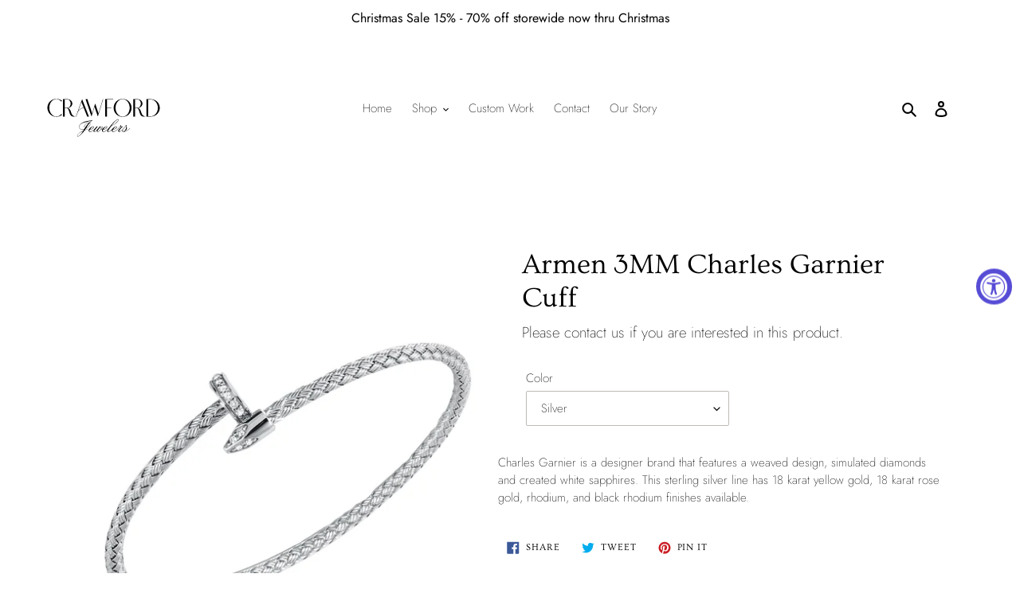

--- FILE ---
content_type: image/svg+xml
request_url: https://crawfordjewelers.com/cdn/shop/files/Crawfords_05_Inside_Logo_Copy_3_180x.svg?v=1758128636
body_size: 2637
content:
<?xml version="1.0" encoding="utf-8"?>
<!-- Generator: Adobe Adobe Illustrator 24.2.0, SVG Export Plug-In . SVG Version: 6.00 Build 0)  -->
<svg version="1.1" id="Layer_1" xmlns="http://www.w3.org/2000/svg" xmlns:xlink="http://www.w3.org/1999/xlink" x="0px" y="0px"
	 width="1000px" height="1000px" viewBox="0 0 1000 1000" style="enable-background:new 0 0 1000 1000;" xml:space="preserve">
<style type="text/css">
	.st0{fill:#7E8AAD;stroke:#FFFFFF;stroke-width:2;stroke-miterlimit:10;}
	.st1{fill:#7B8190;}
	.st2{fill:#1E3142;}
	.st3{fill:#FFFFFF;}
	.st4{fill:#7B8190;stroke:#7B8090;stroke-width:2;stroke-miterlimit:10;}
	.st5{fill:#1E3142;stroke:#1E3142;stroke-width:2;stroke-miterlimit:10;}
	.st6{fill:#FFFFFF;stroke:#FFFFFF;stroke-width:2;stroke-miterlimit:10;}
</style>
<g>
	<g transform="translate(318.150315, 580.371565)">
		<g>
			<path d="M114.61,86.87c0-0.34-0.34-0.7-0.7-0.7c-1.25,0-4.26,3.37-5.15,4.26c-7.63,7.63-28.01,25-39.53,25
				c-3.9,0-6.57-2.67-6.57-6.57c0-2.65,1.25-4.79,2.67-6.91c10.11-3.37,34.74-11.88,34.74-25.17c0-3.73-3.54-5.34-6.74-5.34
				c-8.16,0-20.91,8.7-26.06,14.36c-4.96,5.32-10.81,12.58-10.81,20.21c0,6.74,5.66,12.41,12.4,12.41
				C82.53,118.43,106.45,96.63,114.61,86.87z M96.54,76.23c0,4.62-5.51,9.93-8.69,12.6c-6.04,4.96-13.83,7.61-20.93,10.28
				c4.26-6.57,17.9-25.53,26.59-25.53C95.12,73.58,96.54,74.47,96.54,76.23z"/>
		</g>
	</g>
</g>
<g>
	<g transform="translate(356.061771, 580.371565)">
		<g>
			<path d="M67.85,94.68c-3.37,4.43-8.35,10.45-8.35,16.48c0,4.26,3.03,7.44,7.27,7.44c6.74,0,17.2-10.81,21.82-15.06
				c-0.89,2.48-1.78,5.15-1.78,7.8c0,4.09,3.37,6.93,7.27,6.93c9.22,0,25-16.84,30.49-23.58c1.78,0.53,3.56,1.06,5.32,1.06
				c3.73,0,7.82-3.54,10.29-6.04c0.53-0.53,2.84-3.01,2.84-3.71c0-0.36-0.36-0.72-0.72-0.72c-1.95,0-7.27,8.52-12.58,8.52
				c-1.42,0-2.67-0.36-3.73-1.06c3.56-4.62,9.05-10.99,9.05-17.2c0-1.95-1.06-3.73-3.2-3.73c-5.85,0-11.34,8.88-11.34,14.19
				c0,3.18,0.36,4.43,1.95,7.08c-4.43,5.51-20.04,22.16-27.12,22.16c-2.14,0-3.03-1.23-3.03-3.37c0-3.9,5.85-10.81,8.16-13.64
				l21.1-26.95l-9.75,0.89c-5.68,7.1-32.98,43.07-43.62,43.07c-1.42,0-2.65-1.23-2.65-2.65c0-3.73,7.63-12.77,9.75-15.42
				l20.04-25.89l-10.29,1.06L67.85,94.68z M132.72,75.89c0,4.43-6.02,11.87-8.69,15.23c-0.7-1.23-1.23-2.29-1.23-3.71
				c0-3.73,3.71-13.47,8.33-13.47C132.36,73.94,132.72,74.81,132.72,75.89z"/>
		</g>
	</g>
</g>
<g>
	<g transform="translate(410.220989, 580.371565)">
		<g>
			<path d="M134.05,86.87c0-0.34-0.34-0.7-0.7-0.7c-1.25,0-4.26,3.37-5.15,4.26c-7.63,7.63-28.01,25-39.53,25
				c-3.9,0-6.57-2.67-6.57-6.57c0-2.65,1.25-4.79,2.67-6.91c10.11-3.37,34.74-11.88,34.74-25.17c0-3.73-3.54-5.34-6.74-5.34
				c-8.16,0-20.91,8.7-26.06,14.36c-4.96,5.32-10.81,12.58-10.81,20.21c0,6.74,5.66,12.41,12.4,12.41
				C101.97,118.43,125.89,96.63,134.05,86.87z M115.98,76.23c0,4.62-5.51,9.93-8.69,12.6c-6.04,4.96-13.83,7.61-20.93,10.28
				c4.26-6.57,17.9-25.53,26.59-25.53C114.56,73.58,115.98,74.47,115.98,76.23z"/>
		</g>
	</g>
</g>
<g>
	<g transform="translate(448.132445, 580.371565)">
		<g>
			<path d="M177.16,16.49c0-3.37-1.95-5.13-5.32-5.13c-14,0-43.79,33.15-51.95,43.07c-7.27,8.88-14.7,17.73-21.8,26.78
				c-5.15,6.55-10.81,13.47-14.36,20.91c-1.23,2.67-2.12,5.51-2.12,8.33c0,4.79,3.01,7.99,7.97,7.99
				c12.58,0,31.38-18.62,39.19-27.12c0.34-0.36,3.9-4.09,3.9-4.79c0-0.53-0.36-0.89-0.89-0.89c-1.06,0-2.31,1.59-2.84,2.12
				c-3.2,3.37-6.21,6.57-9.58,9.76c-4.96,4.43-21.1,18.07-28.01,18.07c-1.78,0-3.01-1.23-3.01-3.01c0-7.1,23.05-36.69,27.12-42.37
				c15.78-7.1,29.79-15.78,42.9-27.12C164.74,37.42,177.16,25.89,177.16,16.49z M174.51,17.38c0,8.16-13.3,19.68-18.98,24.64
				c-12.41,11.18-22.86,17.2-37.58,24.66c4.43-6.93,9.41-13.47,14.53-19.87c6.04-7.44,28.73-32.97,39-32.97
				C173.62,13.84,174.51,15.43,174.51,17.38z"/>
		</g>
	</g>
</g>
<g>
	<g transform="translate(477.993206, 580.371565)">
		<g>
			<path d="M148.36,86.87c0-0.34-0.34-0.7-0.7-0.7c-1.25,0-4.26,3.37-5.15,4.26c-7.63,7.63-28.01,25-39.53,25
				c-3.9,0-6.57-2.67-6.57-6.57c0-2.65,1.25-4.79,2.67-6.91c10.11-3.37,34.74-11.88,34.74-25.17c0-3.73-3.54-5.34-6.74-5.34
				c-8.16,0-20.91,8.7-26.06,14.36c-4.96,5.32-10.81,12.58-10.81,20.21c0,6.74,5.66,12.41,12.4,12.41
				C116.28,118.43,140.2,96.63,148.36,86.87z M130.28,76.23c0,4.62-5.51,9.93-8.69,12.6c-6.04,4.96-13.83,7.61-20.93,10.28
				c4.26-6.57,17.9-25.53,26.59-25.53C128.86,73.58,130.28,74.47,130.28,76.23z"/>
		</g>
	</g>
</g>
<g>
	<g transform="translate(515.904662, 580.371565)">
		<g>
			<path d="M153.18,87.06c0-0.53-0.53-0.89-1.08-0.89c-1.59,0-26.4,28.2-35.63,28.2c-1.4,0-2.48-1.08-2.48-2.5
				c0-9.92,20.4-29.24,26.25-34.91c0.53-0.53,3.54-3.01,3.54-3.9c0-0.53-0.89-1.25-1.23-1.61c-3.37,0.89-7.1,1.97-10.46,1.97
				c-1.59,0-3.2-0.55-4.62-1.25c1.61-1.59,3.73-3.73,3.73-6.21c0-1.78-0.89-3.9-3.01-3.9c-4.43,0-6.04,6.02-6.04,9.58
				c-4.07,4.96-8.33,9.75-12.94,14.17c-0.34,0.36-1.42,1.25-1.42,1.95c0,0.53,0.36,0.89,0.89,0.89c1.25,0,12.58-12.58,14.19-14.36
				c1.59,1.25,4.26,2.31,6.21,2.31c1.76,0,3.54-0.17,5.32-0.7c-7.99,6.55-28.03,22.5-28.03,33.85c0,4.96,2.84,7.99,7.82,7.99
				c9.03,0,26.95-18.09,33.5-24.47C148.39,92.54,153.18,87.94,153.18,87.06z"/>
		</g>
	</g>
</g>
<g>
	<g transform="translate(551.181354, 580.371565)">
		<g>
			<path d="M170.37,86.87c0-0.53-0.53-0.7-0.89-0.7c-0.89,0-8.16,7.1-9.05,7.8c-9.22,8.16-28.71,22.16-40.95,22.16
				c11.88-5.85,24.83-15.59,24.83-30.13c0-6.57-3.56-11.52-6.93-16.84c1.78-1.95,3.73-4.26,3.73-7.1c0-1.42-0.89-3.01-2.48-3.01
				c-3.9,0-4.79,5.85-4.96,8.69c-4.79,6.55-10.99,12.22-16.67,18.07c-0.36,0.36-1.95,1.78-1.95,2.48c0,0.36,0.17,0.89,0.72,0.89
				c0.87,0,16.48-16.31,18.6-18.6c2.48,3.54,3.2,6.02,3.2,10.28c0,11.52-13.83,35.1-26.78,35.1c-2.31,0-5.13-1.95-5.13-4.43
				c0-5.15,8.86-0.89,8.86-6.4c0-2.12-2.31-2.82-4.09-2.82c-4.6,0-7.44,4.24-7.44,8.5c0,7.1,7.99,7.63,13.3,7.63
				c15.95,0,31.02-11.35,43.07-20.74C160.97,96.44,170.37,89.17,170.37,86.87z"/>
		</g>
	</g>
</g>
<g>
	<g transform="translate(229.398026, 577.731178)">
		<g>
			<path d="M121.97,92.82c14.33-6.62,37.64-21.33,37.64-39.49c0-3.84-1.46-5.96-4.11-8.61c5.3-6.36,10.75-12.74,17.24-17.9
				c0.66-0.53,5.7-3.84,5.7-4.64c0-0.4-0.4-0.66-0.79-0.66c-2.65,0-8.88,1.85-11.79,2.52c-8.89,1.85-17.9,2.78-26.78,4.24
				c-13,2.12-25.98,5.3-38.17,10.62c-15.25,6.62-35.39,21.72-35.39,40.29c0,15.63,11.66,21.19,25.7,21.19
				c5.3,0,10.48-0.66,15.65-1.99c-1.99,3.86-4.24,7.7-6.36,11.54c-12.34,5.7-25.58,11.66-36.07,20.53
				c-5.3,4.52-15.37,14.99-15.37,22.41c0,3.84,2.65,5.83,6.36,5.83c8.21,0,19.89-9.93,25.58-15.1
				c12.19-11.01,22.41-23.33,31.94-36.71c7.42-2.91,14.84-6.24,22.41-8.89c0.66-0.26,7.02-2.12,7.02-3.31c0-0.4-0.53-0.53-0.79-0.53
				c-1.59,0-23.73,8.5-26.64,9.56L121.97,92.82z M157.62,53.19c0,14.99-20.66,30.62-33.27,35.92c8.89-14.97,18.7-29.16,29.56-42.81
				C156.56,47.89,157.62,50.15,157.62,53.19z M169.69,26.15c-6.64,5.17-13,10.75-19.49,16.18c-0.66,0-2.25-0.26-3.71-0.26
				c-8.48,0-17.9,4.37-24.39,10.33c-7.02,6.36-13.11,15.5-15.23,24.79c-0.4,1.46-0.79,3.31-0.79,4.9c0,0.4,0.13,1.06,0.66,1.06
				c0.66,0,2.78-7.68,3.31-9.01c2.25-6.38,5.56-11.68,10.07-16.71c5.83-6.49,16.05-13.25,25.06-13.25c0.93,0,1.99,0,2.91,0.13
				c-6.76,6.89-13.51,13.91-19.49,21.46c-7.42,9.42-13.78,19.49-20,29.69c-5.7,2.38-11.94,2.78-18.17,2.78
				c-11.92,0-22.92-5.17-22.92-18.55c0-11.26,6.62-20.15,15.37-26.64c11.92-9.01,29.03-12.32,43.34-15.5
				C140.93,34.23,155.24,30.26,169.69,26.15z M98.1,113.37c-5.96,10.73-12.85,21.35-21.46,30.09c-4.37,4.5-14.06,13.11-20.82,13.11
				c-2.91,0-4.64-1.32-4.64-4.37c0-6.76,9.01-15.76,13.78-19.76C74.79,124.23,86.58,118.67,98.1,113.37z"/>
		</g>
	</g>
</g>
<g>
	<g transform="translate(273.162829, 472.095937)">
		<g>
			<path d="M220.51-48.2L184.26,70.13l-27.91-81.86l-25,81.86L91.15-48.2H76.14l49.58,145.62l25-81.86l27.91,81.86L223.22-48.2
				H220.51z"/>
		</g>
	</g>
</g>
<g>
	<g transform="translate(401.808149, 472.095937)">
		<g>
			<path d="M177.88-48.2l-67.07-0.21V97.42h14.99V25.76h36.88v-2.5H125.8v-68.94h52.08V-48.2z"/>
		</g>
	</g>
</g>
<g>
	<g transform="translate(468.538311, 472.095937)">
		<g>
			<path d="M190.51-50.7c-41.65,0-75.2,33.76-75.2,75.2c0,41.67,33.55,75.41,75.2,75.41c41.46,0,75.2-33.74,75.2-75.41
				C265.72-16.94,231.98-50.7,190.51-50.7z M190.51,97.63c-32.91,0-59.16-32.7-59.16-73.12c0-40.19,26.25-72.91,59.16-72.91
				c32.7,0,59.16,32.72,59.16,72.91C249.67,64.93,223.21,97.63,190.51,97.63z"/>
		</g>
	</g>
</g>
<g>
	<g transform="translate(595.635745, 472.095937)">
		<g>
			<path d="M190.48,25.76c20.42,0,38.96-16.86,38.96-37.07c0-20-18.55-36.88-38.96-36.88l-38.53-0.21V97.42h14.99V25.76h11.26
				c34.57,0,15.82,71.87,61.65,71.87c5,0,10.62-0.83,17.09-2.71C208.4,94.92,229.44,35.35,190.48,25.76z M166.93-45.68h21.04
				c16.88-0.44,27.7,17.9,27.7,34.37c0,19.38-10.82,34.99-27.7,34.57h-21.04V-45.68z"/>
		</g>
	</g>
</g>
<g>
	<g transform="translate(687.64791, 472.095937)">
		<g>
			<path d="M207.2-48.2h-21.04l-14.99-0.21V97.42h36.03c41.67,0,75.41-32.49,75.41-72.91C282.61-15.69,248.87-48.2,207.2-48.2z
				 M207.2,94.92h-21.04v-140.6h21.04c32.91,0,59.16,31.24,59.16,70.19C266.35,63.68,240.1,94.92,207.2,94.92z"/>
		</g>
	</g>
</g>
<g>
	<g transform="translate(11.049388, 472.095937)">
		<g>
			<path d="M93.93,97.01c-32.91,0-59.16-32.7-59.16-72.91c0-40.4,26.25-72.91,59.16-72.91c15.84,0,30.2,7.51,40.84,20l7.91-4.58
				c-13.13-11.03-30.2-17.71-48.75-17.71c-41.65,0-75.2,33.55-75.2,75.2c0,41.46,33.55,75.2,75.2,75.2
				c18.55,0,35.41-6.66,48.54-17.71l-7.7-4.58C124.13,89.51,109.77,97.01,93.93,97.01z"/>
		</g>
	</g>
</g>
<g>
	<g transform="translate(113.55275, 472.095937)">
		<g>
			<path d="M85.7,25.76c20.42,0,38.96-16.86,38.96-37.07c0-20-18.55-36.88-38.96-36.88l-38.53-0.21V97.42h14.99V25.76h11.26
				c34.57,0,15.82,71.87,61.65,71.87c5,0,10.62-0.83,17.09-2.71C103.62,94.92,124.66,35.35,85.7,25.76z M62.15-45.68H83.2
				c16.88-0.44,27.7,17.9,27.7,34.37c0,19.38-10.82,34.99-27.7,34.57H62.15V-45.68z"/>
		</g>
	</g>
</g>
<g>
	<g transform="translate(205.564934, 472.095937)">
		<g>
			<path d="M164.99,80.13l-5.83-14.99L116.03-44.64l-1.25-3.56L107.5-28.4L72.92,68.26l-4.37,12.49L62.5,97.42h2.71l5.85-16.05
				l3.96-10.82l2.91-8.53c2.08-5.43,5.41-10.22,9.16-14.38c3.96-4.37,8.55-8.12,13.34-11.66c4.79-3.33,9.78-6.26,15.2-8.35
				c3.97-1.67,8.14-3.12,12.51-3.75l17.3,44.38l5,12.49l6.66,16.67h14.8L164.99,80.13z M114.57,25.13
				c-5.41,2.5-10.82,5.41-15.61,8.97c-5,3.33-9.59,7.29-13.55,11.87c-1.04,1.04-2.08,2.08-2.91,3.33l26.46-73.95l18.13,46.04
				C122.71,22.22,118.53,23.47,114.57,25.13z"/>
		</g>
	</g>
</g>
</svg>
